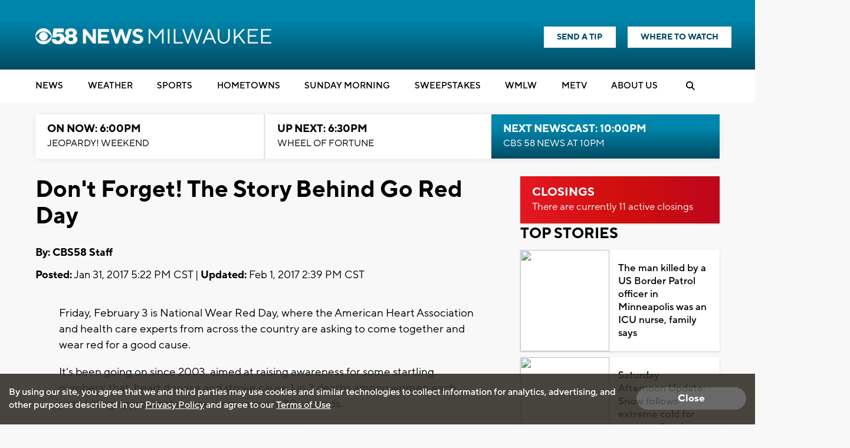

--- FILE ---
content_type: text/html; charset=utf-8
request_url: https://www.google.com/recaptcha/api2/aframe
body_size: -86
content:
<!DOCTYPE HTML><html><head><meta http-equiv="content-type" content="text/html; charset=UTF-8"></head><body><script nonce="n_D9BOLaLpt52XzNcAhyvw">/** Anti-fraud and anti-abuse applications only. See google.com/recaptcha */ try{var clients={'sodar':'https://pagead2.googlesyndication.com/pagead/sodar?'};window.addEventListener("message",function(a){try{if(a.source===window.parent){var b=JSON.parse(a.data);var c=clients[b['id']];if(c){var d=document.createElement('img');d.src=c+b['params']+'&rc='+(localStorage.getItem("rc::a")?sessionStorage.getItem("rc::b"):"");window.document.body.appendChild(d);sessionStorage.setItem("rc::e",parseInt(sessionStorage.getItem("rc::e")||0)+1);localStorage.setItem("rc::h",'1769299403154');}}}catch(b){}});window.parent.postMessage("_grecaptcha_ready", "*");}catch(b){}</script></body></html>

--- FILE ---
content_type: application/javascript; charset=utf-8
request_url: https://fundingchoicesmessages.google.com/f/AGSKWxXWeoVzBObF6CVlOSUs728psEAxVBmNFVnKE5hrCL71veaKCToGHSDDKcBYDGmtIutRZb_lHkzn42ZI8RH_L9MlHOKIawlCwOyqRalq8-kiR1fP7My6DczLuoZMZbrGNGPqYVVis1qLiyRDC9TKQ3Qtmr9klxbOO9Pz72358C8qILBfK5_gUeP-8cFl/_/ads/rectangle_/googleads./iframeads._topad./layout.inc.php?img
body_size: -1288
content:
window['92f85430-fd08-488b-a11e-c169ff7ad11b'] = true;